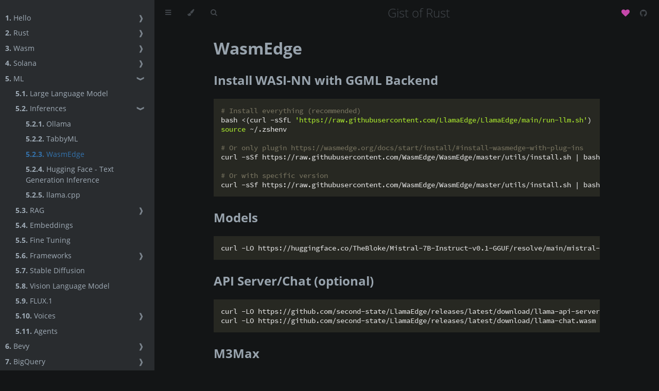

--- FILE ---
content_type: text/html; charset=utf-8
request_url: https://book.gist.rs/ml/infer/wasmedge.html
body_size: 6443
content:
<!DOCTYPE HTML>
<html lang="en" class="sidebar-visible no-js coal">
    <head>
        <!-- Book generated using mdBook -->
        <meta charset="UTF-8">
        <title>WasmEdge - Gist of Rust</title>
        <!-- Custom HTML head -->
        <meta content="text/html; charset=utf-8" http-equiv="Content-Type">
        <meta name="description" content="">
        <meta name="viewport" content="width=device-width, initial-scale=1">
        <meta name="theme-color" content="#ffffff" />

        <link rel="icon" href="../../favicon.svg">
        <link rel="shortcut icon" href="../../favicon.png">
        <meta property="og:url" content="https://gist.rs/" />
        <meta property="og:type" content="book" />
        <meta property="og:title" content="Gist of Rust" />
        <meta property="og:description" content="Learn Rust and Wasm with joy" />
        <meta property="og:image" content="https://gist.rs/img/gist-rs-og.png" />

        <meta name="twitter:card" content="summary_large_image">
        <meta name="twitter:site" content="@katopz">
        <meta name="twitter:title" content="Gist of Rust">
        <meta name="twitter:description" content="Gist of Rust: Learn Rust and Wasm with joy.">
        <meta name="twitter:image" content="https://gist.rs/img/gist-rs-og.png">

        <link rel="apple-touch-icon" sizes="57x57" href="../../icons/apple-icon-57x57.png" />
        <link rel="apple-touch-icon" sizes="60x60" href="../../icons/apple-icon-60x60.png" />
        <link rel="apple-touch-icon" sizes="72x72" href="../../icons/apple-icon-72x72.png" />
        <link rel="apple-touch-icon" sizes="76x76" href="../../icons/apple-icon-76x76.png" />
        <link rel="apple-touch-icon" sizes="114x114" href="../../icons/apple-icon-114x114.png" />
        <link rel="apple-touch-icon" sizes="120x120" href="../../icons/apple-icon-120x120.png" />
        <link rel="apple-touch-icon" sizes="144x144" href="../../icons/apple-icon-144x144.png" />
        <link rel="apple-touch-icon" sizes="152x152" href="../../icons/apple-icon-152x152.png" />
        <link rel="apple-touch-icon" sizes="180x180" href="../../icons/apple-icon-180x180.png" />
        <link rel="icon" type="image/png" sizes="192x192" href="../../icons/android-icon-192x192.png" />
        <link rel="icon" type="image/png" sizes="32x32" href="../../icons/favicon-32x32.png" />
        <link rel="icon" type="image/png" sizes="96x96" href="../../icons/favicon-96x96.png" />
        <link rel="icon" type="image/png" sizes="16x16" href="../../icons/favicon-16x16.png" />

        <meta name="msapplication-TileColor" content="#ffffff" />
        <meta name="msapplication-TileImage" content="../../icons/ms-icon-144x144.png" />

        <link rel="stylesheet" href="../../css/variables.css">
        <link rel="stylesheet" href="../../css/general.css">
        <link rel="stylesheet" href="../../css/chrome.css">
        <!-- Fonts -->
        <link rel="stylesheet" href="../../FontAwesome/css/font-awesome.css">
        <link rel="stylesheet" href="../../fonts/fonts.css">
        <!-- Highlight.js Stylesheets -->
        <link rel="stylesheet" href="../../highlight.css">
        <link rel="stylesheet" href="../../tomorrow-night.css">
        <link rel="stylesheet" href="../../ayu-highlight.css">

        <!-- Custom theme stylesheets -->
        <link rel="stylesheet" href="../../theme/svgbob.css">
        <link rel="stylesheet" href="../../theme/other.css">
        <link rel="stylesheet" href="../../theme/css/variables.css">
        <link rel="stylesheet" href="../../theme/css/general.css">
        <link rel="stylesheet" href="../../theme/css/chrome.css">
        <link rel="stylesheet" href="../../theme/highlight.css">
    </head>
    <body>
        <!-- Provide site root to javascript -->
        <script>
            var path_to_root = "../../";
            var default_theme = window.matchMedia("(prefers-color-scheme: dark)").matches ? "coal" : "coal";
        </script>

        <!-- Work around some values being stored in localStorage wrapped in quotes -->
        <script>
            try {
                var theme = localStorage.getItem('mdbook-theme');
                var sidebar = localStorage.getItem('mdbook-sidebar');

                if (theme.startsWith('"') && theme.endsWith('"')) {
                    localStorage.setItem('mdbook-theme', theme.slice(1, theme.length - 1));
                }

                if (sidebar.startsWith('"') && sidebar.endsWith('"')) {
                    localStorage.setItem('mdbook-sidebar', sidebar.slice(1, sidebar.length - 1));
                }
            } catch (e) { }
        </script>

        <!-- Set the theme before any content is loaded, prevents flash -->
        <script>
            var theme;
            try { theme = localStorage.getItem('mdbook-theme'); } catch(e) { }
            if (theme === null || theme === undefined) { theme = default_theme; }
            var html = document.querySelector('html');
            html.classList.remove('no-js')
            html.classList.remove('coal')
            html.classList.add(theme);
            html.classList.add('js');
        </script>

        <!-- Hide / unhide sidebar before it is displayed -->
        <script>
            var html = document.querySelector('html');
            var sidebar = 'hidden';
            if (document.body.clientWidth >= 1080) {
                try { sidebar = localStorage.getItem('mdbook-sidebar'); } catch(e) { }
                sidebar = sidebar || 'visible';
            }
            html.classList.remove('sidebar-visible');
            html.classList.add("sidebar-" + sidebar);
        </script>

        <nav id="sidebar" class="sidebar" aria-label="Table of contents">
            <div class="sidebar-scrollbox">
                <ol class="chapter"><li class="chapter-item "><a href="../../hello/mod.html"><strong aria-hidden="true">1.</strong> Hello</a><a class="toggle"><div>❱</div></a></li><li><ol class="section"><li class="chapter-item "><a href="../../hello/why-rust.html"><strong aria-hidden="true">1.1.</strong> Why Rust</a></li><li class="chapter-item "><a href="../../hello/why-wasm.html"><strong aria-hidden="true">1.2.</strong> Why Wasm</a></li><li class="chapter-item "><a href="../../hello/why-solana.html"><strong aria-hidden="true">1.3.</strong> Why Solana</a></li></ol></li><li class="chapter-item "><a href="../../rust/mod.html"><strong aria-hidden="true">2.</strong> Rust</a><a class="toggle"><div>❱</div></a></li><li><ol class="section"><li class="chapter-item "><a href="../../rust/r5/mod.html"><strong aria-hidden="true">2.1.</strong> R5 - Entry</a><a class="toggle"><div>❱</div></a></li><li><ol class="section"><li class="chapter-item "><a href="../../rust/r5/setup.html"><strong aria-hidden="true">2.1.1.</strong> Setup</a></li><li class="chapter-item "><a href="../../rust/r5/enjoy1.html"><strong aria-hidden="true">2.1.2.</strong> Enjoy Day 1</a></li><li class="chapter-item "><a href="../../rust/r5/enjoy2.html"><strong aria-hidden="true">2.1.3.</strong> Enjoy Day 2</a></li><li class="chapter-item "><a href="../../rust/r5/enjoy3.html"><strong aria-hidden="true">2.1.4.</strong> Enjoy Day 3</a></li><li class="chapter-item "><a href="../../rust/r5/enjoy4.html"><strong aria-hidden="true">2.1.5.</strong> Enjoy Day 4</a></li><li class="chapter-item "><a href="../../rust/r5/enjoy5.html"><strong aria-hidden="true">2.1.6.</strong> Enjoy Day 5</a></li><li class="chapter-item "><a href="../../rust/r5/enjoy6.html"><strong aria-hidden="true">2.1.7.</strong> Enjoy Day 6</a></li><li class="chapter-item "><a href="../../rust/r5/enjoy7.html"><strong aria-hidden="true">2.1.8.</strong> Enjoy Day 7</a></li><li class="chapter-item "><a href="../../rust/r5/teardown.html"><strong aria-hidden="true">2.1.9.</strong> Teardown</a></li></ol></li><li class="chapter-item "><a href="../../rust/r4/mod.html"><strong aria-hidden="true">2.2.</strong> R4 - Basic</a><a class="toggle"><div>❱</div></a></li><li><ol class="section"><li class="chapter-item "><a href="../../rust/r4/10-parse-json-serde.html"><strong aria-hidden="true">2.2.1.</strong> Parse JSON with serde</a></li><li class="chapter-item "><a href="../../rust/r4/20-fetch-json-reqwest.html"><strong aria-hidden="true">2.2.2.</strong> Fetch JSON with reqwest</a></li><li class="chapter-item "><a href="../../rust/r4/30-fetch-multiple-futures.html"><strong aria-hidden="true">2.2.3.</strong> Fetch multiple with futures</a></li><li class="chapter-item "><a href="../../rust/r4/31-fetch-multiple-tokio.html"><strong aria-hidden="true">2.2.4.</strong> Fetch multiple with tokio</a></li><li class="chapter-item "><a href="../../rust/r4/40-handle-multiple-result-option.html"><strong aria-hidden="true">2.2.5.</strong> Handle multiple results and options</a></li><li class="chapter-item "><a href="../../rust/r4/50-fetch-json-reqwest-thiserror.html"><strong aria-hidden="true">2.2.6.</strong> Fetch and handle with thiserror</a></li><li class="chapter-item "><a href="../../rust/r4/60-build-fetch-module.html"><strong aria-hidden="true">2.2.7.</strong> Build a fetch module</a></li></ol></li><li class="chapter-item "><a href="../../rust/r3/mod.html"><strong aria-hidden="true">2.3.</strong> R3 - Advanced</a><a class="toggle"><div>❱</div></a></li><li><ol class="section"><li class="chapter-item "><a href="../../rust/r3/lifetimes.html"><strong aria-hidden="true">2.3.1.</strong> Lifetimes</a></li><li class="chapter-item "><a href="../../rust/r3/create-lib.html"><strong aria-hidden="true">2.3.2.</strong> Create your own lib</a></li><li class="chapter-item "><a href="../../rust/r3/ref.html"><strong aria-hidden="true">2.3.3.</strong> Ref</a></li><li class="chapter-item "><a href="../../rust/r3/deref-coercions.html"><strong aria-hidden="true">2.3.4.</strong> Deref coercions</a></li><li class="chapter-item "><a href="../../rust/r3/refcell.html"><strong aria-hidden="true">2.3.5.</strong> RefCell</a></li><li class="chapter-item "><a href="../../rust/r3/trait.html"><strong aria-hidden="true">2.3.6.</strong> Traits</a></li><li class="chapter-item "><a href="../../rust/r3/serde.html"><strong aria-hidden="true">2.3.7.</strong> Serde</a></li><li class="chapter-item "><a href="../../rust/r3/enum.html"><strong aria-hidden="true">2.3.8.</strong> Enums</a></li><li class="chapter-item "><a href="../../rust/r3/derive-more.html"><strong aria-hidden="true">2.3.9.</strong> Derive More</a></li><li class="chapter-item "><a href="../../rust/r3/typed-builder.html"><strong aria-hidden="true">2.3.10.</strong> Typed Builder</a></li><li class="chapter-item "><a href="../../rust/r3/generic-array.html"><strong aria-hidden="true">2.3.11.</strong> Generic Array</a></li><li class="chapter-item "><a href="../../rust/r3/as-ref.html"><strong aria-hidden="true">2.3.12.</strong> AsRef</a></li><li class="chapter-item "><a href="../../rust/r3/callback.html"><strong aria-hidden="true">2.3.13.</strong> Callbacks</a></li><li class="chapter-item "><a href="../../rust/r3/async.html"><strong aria-hidden="true">2.3.14.</strong> Async</a></li><li class="chapter-item "><a href="../../rust/r3/iterators.html"><strong aria-hidden="true">2.3.15.</strong> Iterators</a></li><li class="chapter-item "><a href="../../rust/r3/associated-type-bounds.html"><strong aria-hidden="true">2.3.16.</strong> Associated Type Bounds</a></li><li class="chapter-item "><a href="../../rust/r3/futures-boxstream.html"><strong aria-hidden="true">2.3.17.</strong> BoxStream</a></li><li class="chapter-item "><a href="../../rust/r3/indexmap.html"><strong aria-hidden="true">2.3.18.</strong> IndexMap</a></li><li class="chapter-item "><a href="../../rust/r3/cow.html"><strong aria-hidden="true">2.3.19.</strong> Cow</a></li></ol></li><li class="chapter-item "><a href="../../rust/r2/mod.html"><strong aria-hidden="true">2.4.</strong> R2 - Expert</a><a class="toggle"><div>❱</div></a></li><li><ol class="section"><li class="chapter-item "><a href="../../rust/r2/hello-github-action.html"><strong aria-hidden="true">2.4.1.</strong> Hello Github Action</a></li><li class="chapter-item "><a href="../../rust/r2/hello-actix-cloudrun.html"><strong aria-hidden="true">2.4.2.</strong> Hello Actix CloudRun</a></li><li class="chapter-item "><a href="../../rust/r2/hello-diffusers-stable-diffusion.html"><strong aria-hidden="true">2.4.3.</strong> Hello Diffusers Stable Diffusion</a></li><li class="chapter-item "><a href="../../rust/r2/hello-cloudflare-github.html"><strong aria-hidden="true">2.4.4.</strong> Hello Cloudflare Github</a></li><li class="chapter-item "><a href="../../rust/r2/hello-cloudflare-container.html"><strong aria-hidden="true">2.4.5.</strong> Hello Cloudflare Container</a></li></ol></li><li class="chapter-item "><a href="../../rust/r1/mod.html"><strong aria-hidden="true">2.5.</strong> R1 - Master</a><a class="toggle"><div>❱</div></a></li><li><ol class="section"><li class="chapter-item "><a href="../../rust/r1/string.html"><strong aria-hidden="true">2.5.1.</strong> String</a></li><li class="chapter-item "><a href="../../rust/r1/marker-types.html"><strong aria-hidden="true">2.5.2.</strong> Marker Types</a></li><li class="chapter-item "><a href="../../rust/r1/mutex.html"><strong aria-hidden="true">2.5.3.</strong> Mutex</a></li><li class="chapter-item "><a href="../../rust/r1/smol.html"><strong aria-hidden="true">2.5.4.</strong> Smol</a></li><li class="chapter-item "><a href="../../rust/r1/signals.html"><strong aria-hidden="true">2.5.5.</strong> Signals</a></li></ol></li></ol></li><li class="chapter-item "><a href="../../wasm/mod.html"><strong aria-hidden="true">3.</strong> Wasm</a><a class="toggle"><div>❱</div></a></li><li><ol class="section"><li class="chapter-item "><a href="../../wasm/setup.html"><strong aria-hidden="true">3.1.</strong> Setup</a></li><li class="chapter-item "><a href="../../wasm/enjoy.html"><strong aria-hidden="true">3.2.</strong> Enjoy</a></li><li class="chapter-item "><a href="../../wasm/hello-wasm-js.html"><strong aria-hidden="true">3.3.</strong> Hello Wasm JS</a></li><li class="chapter-item "><a href="../../wasm/serialize-js-data.html"><strong aria-hidden="true">3.4.</strong> Serialize JS data</a></li><li class="chapter-item "><a href="../../wasm/react-wasm-fetch-reqwest.html"><strong aria-hidden="true">3.5.</strong> React Wasm fetch with reqwest</a></li><li class="chapter-item "><a href="../../wasm/hello-wasm-sleep-time.html"><strong aria-hidden="true">3.6.</strong> Hello Wasm Sleep and Time</a></li><li class="chapter-item "><a href="../../wasm/hello-wasm-npm.html"><strong aria-hidden="true">3.7.</strong> Hello Wasm NPM</a></li><li class="chapter-item "><a href="../../wasm/hello-wasm-firebase.html"><strong aria-hidden="true">3.8.</strong> Hello Wasm Firebase</a></li><li class="chapter-item "><a href="../../wasm/hello-wasm-cloudflare.html"><strong aria-hidden="true">3.9.</strong> Hello Wasm Cloudflare</a></li><li class="chapter-item "><a href="../../wasm/hello-wasm-fastly.html"><strong aria-hidden="true">3.10.</strong> Hello Wasm Fastly</a></li><li class="chapter-item "><a href="../../wasm/fastly-forward-request.html"><strong aria-hidden="true">3.11.</strong> Fastly Forward Request</a></li></ol></li><li class="chapter-item "><a href="../../solana/mod.html"><strong aria-hidden="true">4.</strong> Solana</a><a class="toggle"><div>❱</div></a></li><li><ol class="section"><li class="chapter-item "><a href="../../solana/hello-solana.html"><strong aria-hidden="true">4.1.</strong> Hello Solana</a></li><li class="chapter-item "><a href="../../solana/fetch-balance.html"><strong aria-hidden="true">4.2.</strong> Fetch balance</a></li><li class="chapter-item "><a href="../../solana/nft-memberships.html"><strong aria-hidden="true">4.3.</strong> NFT Memberships</a></li></ol></li><li class="chapter-item expanded "><a href="../../ml/mod.html"><strong aria-hidden="true">5.</strong> ML</a><a class="toggle"><div>❱</div></a></li><li><ol class="section"><li class="chapter-item "><a href="../../ml/large-language-model.html"><strong aria-hidden="true">5.1.</strong> Large Language Model</a></li><li class="chapter-item expanded "><a href="../../ml/infer/mod.html"><strong aria-hidden="true">5.2.</strong> Inferences</a><a class="toggle"><div>❱</div></a></li><li><ol class="section"><li class="chapter-item "><a href="../../ml/infer/ollama.html"><strong aria-hidden="true">5.2.1.</strong> Ollama</a></li><li class="chapter-item "><a href="../../ml/infer/tabbyml.html"><strong aria-hidden="true">5.2.2.</strong> TabbyML</a></li><li class="chapter-item expanded "><a href="../../ml/infer/wasmedge.html" class="active"><strong aria-hidden="true">5.2.3.</strong> WasmEdge</a></li><li class="chapter-item "><a href="../../ml/infer/huggingface-text-generation-inference.html"><strong aria-hidden="true">5.2.4.</strong> Hugging Face - Text Generation Inference</a></li><li class="chapter-item "><a href="../../ml/frameworks/llama.cpp.html"><strong aria-hidden="true">5.2.5.</strong> llama.cpp</a></li></ol></li><li class="chapter-item "><a href="../../ml/rag/mod.html"><strong aria-hidden="true">5.3.</strong> RAG</a><a class="toggle"><div>❱</div></a></li><li><ol class="section"><li class="chapter-item "><a href="../../ml/rag/vector-db-qdrant.html"><strong aria-hidden="true">5.3.1.</strong> Vector Database - Qdrant</a></li></ol></li><li class="chapter-item "><a href="../../ml/embeddings/mod.html"><strong aria-hidden="true">5.4.</strong> Embeddings</a></li><li class="chapter-item "><a href="../../ml/finetuning/mod.html"><strong aria-hidden="true">5.5.</strong> Fine Tuning</a></li><li class="chapter-item "><a href="../../ml/frameworks/mod.html"><strong aria-hidden="true">5.6.</strong> Frameworks</a><a class="toggle"><div>❱</div></a></li><li><ol class="section"><li class="chapter-item "><a href="../../ml/frameworks/huggingface-candle.html"><strong aria-hidden="true">5.6.1.</strong> Hugging Face - Candle</a></li><li class="chapter-item "><a href="../../ml/frameworks/huggingface-autotrain.html"><strong aria-hidden="true">5.6.2.</strong> Hugging Face - AutoTrain</a></li><li class="chapter-item "><a href="../../ml/frameworks/apple-mlx.html"><strong aria-hidden="true">5.6.3.</strong> Apple MLX</a></li></ol></li><li class="chapter-item "><a href="../../ml/stable-diffusion.html"><strong aria-hidden="true">5.7.</strong> Stable Diffusion</a></li><li class="chapter-item "><a href="../../ml/vision-language-model.html"><strong aria-hidden="true">5.8.</strong> Vision Language Model</a></li><li class="chapter-item "><a href="../../ml/flux1.html"><strong aria-hidden="true">5.9.</strong> FLUX.1</a></li><li class="chapter-item "><a href="../../ml/voices/mod.html"><strong aria-hidden="true">5.10.</strong> Voices</a><a class="toggle"><div>❱</div></a></li><li><ol class="section"><li class="chapter-item "><a href="../../ml/voices/fish-speech.html"><strong aria-hidden="true">5.10.1.</strong> Fish Speech</a></li><li class="chapter-item "><a href="../../ml/voices/dia.html"><strong aria-hidden="true">5.10.2.</strong> Dia</a></li></ol></li><li class="chapter-item "><a href="../../ml/agents/mod.html"><strong aria-hidden="true">5.11.</strong> Agents</a></li></ol></li><li class="chapter-item "><a href="../../bevy/mod.html"><strong aria-hidden="true">6.</strong> Bevy</a><a class="toggle"><div>❱</div></a></li><li><ol class="section"><li class="chapter-item "><a href="../../bevy/physics-rapier.html"><strong aria-hidden="true">6.1.</strong> Physics with Rapier</a></li></ol></li><li class="chapter-item "><a href="../../bigquery/mod.html"><strong aria-hidden="true">7.</strong> BigQuery</a><a class="toggle"><div>❱</div></a></li><li><ol class="section"><li class="chapter-item "><a href="../../bigquery/inferences.html"><strong aria-hidden="true">7.1.</strong> Inferences</a></li><li class="chapter-item "><a href="../../bigquery/embeddings.html"><strong aria-hidden="true">7.2.</strong> Embeddings</a></li><li class="chapter-item "><a href="../../bigquery/search.html"><strong aria-hidden="true">7.3.</strong> Search</a></li></ol></li><li class="chapter-item "><a href="../../bye.html"><strong aria-hidden="true">8.</strong> Bye</a></li></ol>
            </div>
            <div id="sidebar-resize-handle" class="sidebar-resize-handle"></div>
        </nav>

        <div id="page-wrapper" class="page-wrapper">

            <div class="page">
                <div id="menu-bar-hover-placeholder"></div>
                <div id="menu-bar" class="menu-bar sticky bordered">
                    <div class="left-buttons">
                        <button id="sidebar-toggle" class="icon-button" type="button" title="Toggle Table of Contents" aria-label="Toggle Table of Contents" aria-controls="sidebar">
                            <i class="fa fa-bars"></i>
                        </button>
                        <button id="theme-toggle" class="icon-button" type="button" title="Change theme" aria-label="Change theme" aria-haspopup="true" aria-expanded="false" aria-controls="theme-list">
                            <i class="fa fa-paint-brush"></i>
                        </button>
                        <ul id="theme-list" class="theme-popup" aria-label="Themes" role="menu">
                            <li role="none"><button role="menuitem" class="theme" id="light">Light</button></li>
                            <li role="none"><button role="menuitem" class="theme" id="rust">Rust</button></li>
                            <li role="none"><button role="menuitem" class="theme" id="coal">Coal</button></li>
                            <li role="none"><button role="menuitem" class="theme" id="navy">Navy</button></li>
                            <li role="none"><button role="menuitem" class="theme" id="ayu">Ayu</button></li>
                        </ul>
                        <button id="search-toggle" class="icon-button" type="button" title="Search. (Shortkey: s)" aria-label="Toggle Searchbar" aria-expanded="false" aria-keyshortcuts="S" aria-controls="searchbar">
                            <i class="fa fa-search"></i>
                        </button>
                    </div>

                    <h1 class="menu-title">Gist of Rust</h1>

                    <div class="right-buttons">
                        <a href="https://github.com/gist-rs/book" title="Git repository" aria-label="Git repository">
                            <i id="git-repository-button" class="fa fa-github"></i>
                        </a>
                    </div>
                </div>

                <div id="search-wrapper" class="hidden">
                    <form id="searchbar-outer" class="searchbar-outer">
                        <input type="search" id="searchbar" name="searchbar" placeholder="Search this book ..." aria-controls="searchresults-outer" aria-describedby="searchresults-header">
                    </form>
                    <div id="searchresults-outer" class="searchresults-outer hidden">
                        <div id="searchresults-header" class="searchresults-header"></div>
                        <ul id="searchresults">
                        </ul>
                    </div>
                </div>
                <!-- Apply ARIA attributes after the sidebar and the sidebar toggle button are added to the DOM -->
                <script>
                    document.getElementById('sidebar-toggle').setAttribute('aria-expanded', sidebar === 'visible');
                    document.getElementById('sidebar').setAttribute('aria-hidden', sidebar !== 'visible');
                    Array.from(document.querySelectorAll('#sidebar a')).forEach(function(link) {
                        link.setAttribute('tabIndex', sidebar === 'visible' ? 0 : -1);
                    });
                </script>

                <div id="content" class="content">
                    <main>
                        <h1 id="wasmedge"><a class="header" href="#wasmedge">WasmEdge</a></h1>
<h2 id="install-wasi-nn-with-ggml-backend"><a class="header" href="#install-wasi-nn-with-ggml-backend">Install WASI-NN with GGML Backend</a></h2>
<pre><code class="language-bash"># Install everything (recommended)
bash &lt;(curl -sSfL 'https://raw.githubusercontent.com/LlamaEdge/LlamaEdge/main/run-llm.sh')
source ~/.zshenv

# Or only plugin https://wasmedge.org/docs/start/install/#install-wasmedge-with-plug-ins
curl -sSf https://raw.githubusercontent.com/WasmEdge/WasmEdge/master/utils/install.sh | bash -s -- --plugins wasi_nn-ggml

# Or with specific version
curl -sSf https://raw.githubusercontent.com/WasmEdge/WasmEdge/master/utils/install.sh | bash -s -- -v 0.13.5 --plugins wasi_nn-ggml
</code></pre>
<h2 id="models"><a class="header" href="#models">Models</a></h2>
<pre><code class="language-bash">curl -LO https://huggingface.co/TheBloke/Mistral-7B-Instruct-v0.1-GGUF/resolve/main/mistral-7b-instruct-v0.1.Q5_K_M.gguf
</code></pre>
<h2 id="api-serverchat-optional"><a class="header" href="#api-serverchat-optional">API Server/Chat (optional)</a></h2>
<pre><code>curl -LO https://github.com/second-state/LlamaEdge/releases/latest/download/llama-api-server.wasm
curl -LO https://github.com/second-state/LlamaEdge/releases/latest/download/llama-chat.wasm
</code></pre>
<h2 id="m3max"><a class="header" href="#m3max">M3Max</a></h2>
<pre><code class="language-bash">wasmedge --dir .:. --nn-preload default:GGML:AUTO:mistral-7b-instruct-v0.1.Q5_K_M.gguf llama-api-server.wasm -p chatml -r '&lt;|im_end|&gt;' -s 0.0.0.0:8081
</code></pre>
<p>RAM <code>4.1GB</code></p>
<h2 id="asiathai"><a class="header" href="#asiathai">Asia/Thai</a></h2>
<pre><code># Model OpenThaiGPT
curl -LO https://huggingface.co/openthaigpt/openthaigpt-1.0.0-beta-13b-chat-gguf/resolve/main/ggml-model-q4_0.gguf

# Or typhoon (need --ctx-size 10000 but not working due to no instruct)
curl -LO https://huggingface.co/TheBloke/typhoon-7B-GGUF/resolve/main/typhoon-7b.Q4_K_M.gguf

# Or SeaLLM
curl -LO https://huggingface.co/parinzee/SeaLLM-7B-Chat-GGUF/resolve/main/seallm-7b-chat.q4_k_m.gguf

# Chat CLI
wasmedge --dir .:. --nn-preload default:GGML:AUTO:ggml-model-q4_0.gguf llama-chat.wasm --log-stat

# API
wasmedge --dir .:. --nn-preload default:GGML:AUTO:ggml-model-q4_0.gguf llama-api-server.wasm

# API - test
curl -X POST http://0.0.0.0:8080/v1/chat/completions -H 'accept:application/json' -H 'Content-Type: application/json' -d '{&quot;messages&quot;:[{&quot;role&quot;:&quot;system&quot;, &quot;content&quot;:&quot;You are a helpful AI assistant&quot;}, {&quot;role&quot;:&quot;user&quot;, &quot;content&quot;:&quot;กทม ย่อมาจากอะไร&quot;}], &quot;model&quot;:&quot;openthaigpt-1.0.0-beta-13b-chat&quot;}'

# Chat GUI
curl -LO https://github.com/second-state/chatbot-ui/releases/download/v0.1.0/chatbot-ui.tar.gz
tar xzf chatbot-ui.tar.gz
wasmedge --dir .:. --nn-preload default:GGML:AUTO:ggml-model-q4_0.gguf llama-api-server.wasm -p llama-2-chat
</code></pre>
<hr />
<h2 id="windows"><a class="header" href="#windows">Windows</a></h2>
<blockquote>
<p>Ref: https://github.com/second-state/WasmEdge-WASINN-examples</p>
</blockquote>
<pre><code class="language-bash">wasmedge --dir .:. --env n_gpu_layers=35 --nn-preload default:GGML:AUTO:mistral-7b-instruct-v0.1.Q5_K_M.gguf wasmedge-ggml-llama-interactive.wasm default
</code></pre>
<p>RAM <code>7012MiB / 24564MiB</code></p>
<h3 id="with-lama-chat"><a class="header" href="#with-lama-chat">With <code>lama-chat</code></a></h3>
<blockquote>
<p>Ref: https://github.com/second-state/llama-utils</p>
</blockquote>
<blockquote>
<p>mistral-7b-instruct-v0.1.Q5_K_M</p>
</blockquote>
<pre><code class="language-bash">wasmedge --dir .:. --nn-preload default:GGML:AUTO:mistral-7b-instruct-v0.1.Q5_K_M.gguf llama-chat.wasm -p mistral-instruct-v0.1 -r '&lt;/s&gt;'
</code></pre>
<p>RAM <code>9608MiB / 24564MiB</code></p>
<blockquote>
<p>mistrallite.Q5_K_M</p>
</blockquote>
<pre><code class="language-bash">wasmedge --dir .:. --nn-preload default:GGML:AUTO:mistrallite.Q5_K_M.gguf llama-chat.wasm -p mistrallite -r '&lt;/s&gt;'
</code></pre>
<p>RAM <code>9608MiB / 24564MiB</code></p>
<h3 id="with-llama-api-server"><a class="header" href="#with-llama-api-server">With <code>llama-api-server</code></a></h3>
<blockquote>
<p>mistrallite.Q5_K_M</p>
</blockquote>
<pre><code class="language-bash">wasmedge --dir .:. --nn-preload default:GGML:AUTO:mistrallite.Q5_K_M.gguf llama-api-server.wasm -p mistrallite -r '&lt;/s&gt;'
</code></pre>
<blockquote>
<p>openhermes-2.5-mistral-7b.Q5_K_M</p>
</blockquote>
<pre><code class="language-bash">curl -LO https://huggingface.co/second-state/OpenHermes-2.5-Mistral-7B-GGUF/resolve/main/openhermes-2.5-mistral-7b.Q5_K_M.gguf

wasmedge --dir .:. --nn-preload default:GGML:AUTO:openhermes-2.5-mistral-7b.Q5_K_M.gguf llama-api-server.wasm -p chatml -r '&lt;|im_end|&gt;'

# Or 8081
wasmedge --dir .:. --nn-preload default:GGML:AUTO:openhermes-2.5-mistral-7b.Q5_K_M.gguf llama-api-server.wasm -p chatml -r '&lt;|im_end|&gt;' -s 0.0.0.0:8081
</code></pre>
<h3 id="test"><a class="header" href="#test">Test</a></h3>
<pre><code class="language-bash">curl -X POST http://localhost:8080/v1/chat/completions -H 'accept:application/json' -H 'Content-Type: application/json' -d '{&quot;messages&quot;:[{&quot;role&quot;:&quot;system&quot;, &quot;content&quot;: &quot;You are a helpful assistant.&quot;}, {&quot;role&quot;:&quot;user&quot;, &quot;content&quot;: &quot;Write helloworld code in Rust&quot;}], &quot;model&quot;:&quot;MistralLite-7B&quot;}'

# Or 8081
curl -X POST http://localhost:8081/v1/chat/completions -H 'accept:application/json' -H 'Content-Type: application/json' -d '{&quot;messages&quot;:[{&quot;role&quot;:&quot;system&quot;, &quot;content&quot;: &quot;You are a helpful assistant.&quot;}, {&quot;role&quot;:&quot;user&quot;, &quot;content&quot;: &quot;Write helloworld code in Rust&quot;}], &quot;model&quot;:&quot;openhermes-2.5-mistral-7b.Q5_K_M&quot;}'
</code></pre>
<p>RAM <code>23862MiB / 24564MiB</code></p>

                    </main>

                    <nav class="nav-wrapper" aria-label="Page navigation">
                        <!-- Mobile navigation buttons -->
                            <a rel="prev" href="../../ml/infer/tabbyml.html" class="mobile-nav-chapters previous" title="Previous chapter" aria-label="Previous chapter" aria-keyshortcuts="Left">
                                <i class="fa fa-angle-left"></i>
                            </a>
                            <a rel="next" href="../../ml/infer/huggingface-text-generation-inference.html" class="mobile-nav-chapters next" title="Next chapter" aria-label="Next chapter" aria-keyshortcuts="Right">
                                <i class="fa fa-angle-right"></i>
                            </a>
                        <div style="clear: both"></div>
                    </nav>
                </div>
            </div>

            <nav class="nav-wide-wrapper" aria-label="Page navigation">
                    <a rel="prev" href="../../ml/infer/tabbyml.html" class="nav-chapters previous" title="Previous chapter" aria-label="Previous chapter" aria-keyshortcuts="Left">
                        <i class="fa fa-angle-left"></i>
                    </a>
                    <a rel="next" href="../../ml/infer/huggingface-text-generation-inference.html" class="nav-chapters next" title="Next chapter" aria-label="Next chapter" aria-keyshortcuts="Right">
                        <i class="fa fa-angle-right"></i>
                    </a>
            </nav>

        </div>

        <!-- Google tag (gtag.js) -->
        <script async src="https://www.googletagmanager.com/gtag/js?id=G-YPLDRH4ZKP"></script>
        <script>
            // make sure we don't activate google analytics if the developer is
            // inspecting the book locally...
            if (['localhost', '127.0.0.1', '', '.pages.dev'].indexOf(document.location.hostname) === -1) {
                window.dataLayer = window.dataLayer || []
                function gtag() {
                    dataLayer.push(arguments)
                }
                gtag('js', new Date())

                gtag('config', 'G-YPLDRH4ZKP')
            }
        </script>
        <script>
            window.playground_line_numbers = true;
        </script>
        <script>
            window.playground_copyable = true;
        </script>
        <script src="../../ace.js"></script>
        <script src="../../editor.js"></script>
        <script src="../../mode-rust.js"></script>
        <script src="../../theme-dawn.js"></script>
        <script src="../../theme/theme-monokai.js"></script>
        <script src="../../elasticlunr.min.js"></script>
        <script src="../../mark.min.js"></script>
        <script src="../../searcher.js"></script>
        <script src="../../clipboard.min.js"></script>
        <script src="../../highlight.js"></script>
        <script src="../../book.js"></script>

        <!-- Custom JS scripts -->
        <script type="module" src="../../js/helper.js"></script>
        <script type="module" src="../../js/support.js"></script>
        <script type="module" src="../../theme/theme-monokai.js"></script>
        <script type="module" src="../../js/mermaid.min.js"></script>
        <script type="module" src="../../js/mermaid-init.js"></script>
    <script defer src="https://static.cloudflareinsights.com/beacon.min.js/vcd15cbe7772f49c399c6a5babf22c1241717689176015" integrity="sha512-ZpsOmlRQV6y907TI0dKBHq9Md29nnaEIPlkf84rnaERnq6zvWvPUqr2ft8M1aS28oN72PdrCzSjY4U6VaAw1EQ==" data-cf-beacon='{"version":"2024.11.0","token":"1f223efb314e446bb4d61a1f9e573031","r":1,"server_timing":{"name":{"cfCacheStatus":true,"cfEdge":true,"cfExtPri":true,"cfL4":true,"cfOrigin":true,"cfSpeedBrain":true},"location_startswith":null}}' crossorigin="anonymous"></script>
</body>
</html>


--- FILE ---
content_type: text/css; charset=utf-8
request_url: https://book.gist.rs/css/general.css
body_size: 1326
content:
/* Base styles and content styles */

@import 'variables.css';

:root {
  /* Browser default font-size is 16px, this way 1 rem = 10px */
  font-size: 62.5%;
}

html {
  font-family: 'Open Sans', sans-serif;
  color: var(--fg);
  background-color: var(--bg);
  text-size-adjust: none;
  -webkit-text-size-adjust: none;
}

body {
  margin: 0;
  font-size: 1.6rem;
  overflow-x: hidden;
}

p {
  margin-top: 0.3em;
  margin-bottom: 0.3em;
}

code {
  font-family: 'Source Code Pro', Consolas, 'Ubuntu Mono', Menlo, 'DejaVu Sans Mono', monospace, monospace !important;
  font-size: 0.875em; /* please adjust the ace font size accordingly in editor.js */
}

/* make long words/inline code not x overflow */
main {
  overflow-wrap: break-word;
}

hr {
  margin-bottom: 1.6em;
  border-style: dashed;
}

/* make wide tables scroll if they overflow */
.table-wrapper {
  overflow-x: auto;
  border-radius: 0.3em;
}

/* Don't change font size in headers. */
h1 code,
h2 code,
h3 code,
h4 code,
h5 code,
h6 code {
  font-size: unset;
}

.left {
  float: left;
}
.right {
  float: right;
}
.boring {
  opacity: 0.6;
}
.hide-boring .boring {
  display: none;
}
.hidden {
  display: none !important;
}

h2,
h3 {
  margin-top: 1em;
}
h4,
h5 {
  margin-top: 1em;
}

.header + .header h3,
.header + .header h4,
.header + .header h5 {
  margin-top: 1em;
}

h1:target::before,
h2:target::before,
h3:target::before,
h4:target::before,
h5:target::before,
h6:target::before {
  display: inline-block;
  content: '»';
  margin-left: -30px;
  width: 30px;
}

/* This is broken on Safari as of version 14, but is fixed
   in Safari Technology Preview 117 which I think will be Safari 14.2.
   https://bugs.webkit.org/show_bug.cgi?id=218076
*/
:target {
  scroll-margin-top: calc(var(--menu-bar-height) + 0.5em);
}

.page {
  outline: 0;
  padding: 0 var(--page-padding);
  margin-top: calc(0px - var(--menu-bar-height)); /* Compensate for the #menu-bar-hover-placeholder */
}
.page-wrapper {
  box-sizing: border-box;
}
.js:not(.sidebar-resizing) .page-wrapper {
  transition: margin-left 0.3s ease, transform 0.3s ease; /* Animation: slide away */
}

.content {
  overflow-y: auto;
  padding: 0 5px 50px 5px;
}
.content main {
  margin-left: auto;
  margin-right: auto;
  max-width: var(--content-max-width);
}
.content p {
  line-height: 1.45em;
}
.content ol {
  line-height: 1.45em;
}
.content ul {
  line-height: 1.45em;
}
.content a {
  text-decoration: none;
}
.content a:hover {
  text-decoration: underline;
}
.content img,
.content video {
  max-width: 100%;
}
.content .header:link,
.content .header:visited {
  color: var(--fg);
}
.content .header:link,
.content .header:visited:hover {
  text-decoration: none;
}

table {
  margin: 0 auto;
  border-collapse: collapse;
}
table td {
  padding: 3px 20px;
  border: 1px var(--table-border-color) solid;
}
table thead {
  background: var(--table-header-bg);
}
table thead td {
  font-weight: 700;
  border: none;
}
table thead th {
  padding: 3px 20px;
}
table thead tr {
  border: 1px var(--table-header-bg) solid;
}
/* Alternate background colors for rows */
table tbody tr:nth-child(2n) {
  background: var(--table-alternate-bg);
}

blockquote {
  margin: 20px 0;
  padding: 0 20px;
  color: var(--fg);
  background-color: var(--quote-bg);
  border-top: 0.1em solid var(--quote-border);
  border-bottom: 0.1em solid var(--quote-border);
}

:not(.footnote-definition) + .footnote-definition,
.footnote-definition + :not(.footnote-definition) {
  margin-top: 2em;
}
.footnote-definition {
  font-size: 0.9em;
  margin: 0.5em 0;
}
.footnote-definition p {
  display: inline;
}

.tooltiptext {
  position: absolute;
  visibility: hidden;
  color: #fff;
  background-color: #333;
  transform: translateX(-50%); /* Center by moving tooltip 50% of its width left */
  left: -8px; /* Half of the width of the icon */
  top: -35px;
  font-size: 0.8em;
  text-align: center;
  border-radius: 6px;
  padding: 5px 8px;
  margin: 5px;
  z-index: 1000;
}
.tooltipped .tooltiptext {
  visibility: visible;
}

.chapter li.part-title {
  color: var(--sidebar-fg);
  margin: 5px 0px;
  font-weight: bold;
}

.result-no-output {
  font-style: italic;
}

/* Fix mermaid too much height */
svg {
  height: 100%;
}

/* General iframe */
iframe {
  border: none;
  width: 100%;
}

button {
  cursor: pointer;
}

/* tab */
.tab {
  border-style: solid;
  border-width: 0px;
  border-bottom-width: 2px;
  border-color: #000000;
  padding: 0.5em;
  cursor: pointer;
  opacity: 25%;
  margin-right: 1em;

  transition: opacity 0.5s ease-out;
}

.tab-selected {
  border-color: #4183c4;
  opacity: 100%;
}

.button {
  width: fit-content;
  height: 1.3em;
  color: cornsilk !important;
  border: #ee3388;
  background: radial-gradient(#ee0088, #cc0066);
  box-shadow: 0px 4px 0px #aa0033;
  top: 0px;

  padding: 0.5em;
  padding-bottom: 0.25em;
  margin: 0.25em;

  font-weight: 500;
  font-size: 1em;

  cursor: pointer;
  user-select: none;
  -webkit-touch-callout: none;

  position: relative;
  min-width: fit-content;
  line-height: 1em;
  display: inline-block;
  text-decoration: none;
  border-radius: 0.6em;
  text-align: center;

  margin-left: 0.25em;
  margin-right: 0.25em;
  margin-top: 0.25em;
  margin-bottom: 0.25em;

  outline: none;
  transition: all 100ms ease-out;
}

.button:hover {
  text-decoration: none;
  padding-left: 0.7em;
  padding-right: 0.7em;
  transition: all 100ms ease-out;
}

.button:active {
  text-decoration: none;
  color: cornsilk !important;
  box-shadow: none !important;
  position: relative;
  top: 3px;
  transition: all 100ms ease-out;
}

.button:link {
  text-decoration: none;
  color: cornsilk !important;
  transition: all 100ms ease-out;
}

.button:visited {
  text-decoration: none;
  color: cornsilk !important;
  transition: all 100ms ease-out;
}

ref {
  font-size: xx-small;
  color: dimgrey;
  text-align: center;
  width: 100%;
  display: block;
}

.thumb128 {
  width: 128px;
  height: 72px;
}


--- FILE ---
content_type: text/css; charset=utf-8
request_url: https://book.gist.rs/theme/other.css
body_size: -209
content:
.fa-beat {
  animation: 1.5s infinite beat;
  animation: 1.5s infinite beat-fade;
}

@keyframes beat {
  0%,
  50%,
  100% {
    transform: scale(1, 1);
  }
  30%,
  80% {
    transform: scale(0.92, 0.95);
  }
}

@keyframes beat-fade {
  0% {
    color: #d21faa;
    opacity: 1;
  }
  50% {
    color: #ffffff;
    opacity: 0.5;
  }
  100% {
    color: #d21faa;
    opacity: 1;
  }
}

.balance {
  display: inline-block;
  border: none;
  border-radius: 1em;
  background-color: #d21faa33;
  font-size: small;
  padding: 0.3em;
  padding-left: 0.6em;
  padding-right: 0.6em;
  line-height: 0.8em;
  color: crimson;
}

.speech-bubble {
  position: relative;
  background: #ffffff;
  border-radius: 0.6em;
  color: dimgray;
  margin-left: 1em;
  margin-top: 0.3em;
  margin-bottom: 0em;
  padding: 0.3em;
  padding-left: 0.6em;
  padding-right: 0.6em;
  display: inline-block;
  top: -0.8em;
  max-width: 80%;
}

.speech-bubble:after {
  content: '';
  position: absolute;
  left: 0;
  top: 50%;
  width: 0;
  height: 0;
  border: 0.5em solid transparent;
  border-right-color: #ffffff;
  border-left: 0;
  border-bottom: 0;
  margin-left: -0.5em;
}


--- FILE ---
content_type: text/css; charset=utf-8
request_url: https://book.gist.rs/theme/css/general.css
body_size: 1396
content:
/* Base styles and content styles */

@import 'variables.css';

:root {
  /* Browser default font-size is 16px, this way 1 rem = 10px */
  font-size: 62.5%;
}

html {
  font-family: 'Open Sans', sans-serif;
  color: var(--fg);
  background-color: var(--bg);
  text-size-adjust: none;
  -webkit-text-size-adjust: none;
}

body {
  margin: 0;
  font-size: 1.6rem;
  overflow-x: hidden;
}

p {
  margin-top: 0.3em;
  margin-bottom: 0.3em;
}

code {
  font-family: 'Source Code Pro', Consolas, 'Ubuntu Mono', Menlo, 'DejaVu Sans Mono', monospace, monospace !important;
  font-size: 0.875em; /* please adjust the ace font size accordingly in editor.js */
}

/* make long words/inline code not x overflow */
main {
  overflow-wrap: break-word;
}

hr {
  margin-bottom: 1.6em;
  border-style: dashed;
}

/* make wide tables scroll if they overflow */
.table-wrapper {
  overflow-x: auto;
  border-radius: 0.3em;
}

/* Don't change font size in headers. */
h1 code,
h2 code,
h3 code,
h4 code,
h5 code,
h6 code {
  font-size: unset;
}

.left {
  float: left;
}
.right {
  float: right;
}
.boring {
  opacity: 0.6;
}
.hide-boring .boring {
  display: none;
}
.hidden {
  display: none !important;
}

h2,
h3 {
  margin-top: 1em;
}
h4,
h5 {
  margin-top: 1em;
}

.header + .header h3,
.header + .header h4,
.header + .header h5 {
  margin-top: 1em;
}

h1:target::before,
h2:target::before,
h3:target::before,
h4:target::before,
h5:target::before,
h6:target::before {
  display: inline-block;
  content: '»';
  margin-left: -30px;
  width: 30px;
}

/* This is broken on Safari as of version 14, but is fixed
   in Safari Technology Preview 117 which I think will be Safari 14.2.
   https://bugs.webkit.org/show_bug.cgi?id=218076
*/
:target {
  scroll-margin-top: calc(var(--menu-bar-height) + 0.5em);
}

.page {
  outline: 0;
  padding: 0 var(--page-padding);
  margin-top: calc(0px - var(--menu-bar-height)); /* Compensate for the #menu-bar-hover-placeholder */
}
.page-wrapper {
  box-sizing: border-box;
}
.js:not(.sidebar-resizing) .page-wrapper {
  transition: margin-left 0.3s ease, transform 0.3s ease; /* Animation: slide away */
}

.content {
  overflow-y: auto;
  padding: 0 5px 50px 5px;
}
.content main {
  margin-left: auto;
  margin-right: auto;
  max-width: var(--content-max-width);
}
.content p {
  line-height: 1.45em;
}
.content ol {
  line-height: 1.45em;
}
.content ul {
  line-height: 1.45em;
}
.content a {
  text-decoration: none;
}
.content a:hover {
  text-decoration: underline;
}
.content img,
.content video {
  max-width: 100%;
}
.content .header:link,
.content .header:visited {
  color: var(--fg);
}
.content .header:link,
.content .header:visited:hover {
  text-decoration: none;
}

table {
  margin: 0 auto;
  border-collapse: collapse;
}
table td {
  padding: 3px 20px;
  border: 1px var(--table-border-color) solid;
}
table thead {
  background: var(--table-header-bg);
}
table thead td {
  font-weight: 700;
  border: none;
}
table thead th {
  padding: 3px 20px;
}
table thead tr {
  border: 1px var(--table-header-bg) solid;
}
/* Alternate background colors for rows */
table tbody tr:nth-child(2n) {
  background: var(--table-alternate-bg);
}

blockquote {
  margin: 20px 0;
  padding: 0 20px;
  color: var(--fg);
  background-color: var(--quote-bg);
  border-top: 0.1em solid var(--quote-border);
  border-bottom: 0.1em solid var(--quote-border);
}

:not(.footnote-definition) + .footnote-definition,
.footnote-definition + :not(.footnote-definition) {
  margin-top: 2em;
}
.footnote-definition {
  font-size: 0.9em;
  margin: 0.5em 0;
}
.footnote-definition p {
  display: inline;
}

.tooltiptext {
  position: absolute;
  visibility: hidden;
  color: #fff;
  background-color: #333;
  transform: translateX(-50%); /* Center by moving tooltip 50% of its width left */
  left: -8px; /* Half of the width of the icon */
  top: -35px;
  font-size: 0.8em;
  text-align: center;
  border-radius: 6px;
  padding: 5px 8px;
  margin: 5px;
  z-index: 1000;
}
.tooltipped .tooltiptext {
  visibility: visible;
}

.chapter li.part-title {
  color: var(--sidebar-fg);
  margin: 5px 0px;
  font-weight: bold;
}

.result-no-output {
  font-style: italic;
}

/* Fix mermaid too much height */
svg {
  height: 100%;
}

/* General iframe */
iframe {
  border: none;
  width: 100%;
}

button {
  cursor: pointer;
}

/* tab */
.tab {
  border-style: solid;
  border-width: 0px;
  border-bottom-width: 2px;
  border-color: #000000;
  padding: 0.5em;
  cursor: pointer;
  opacity: 25%;
  margin-right: 1em;

  transition: opacity 0.5s ease-out;
}

.tab-selected {
  border-color: #4183c4;
  opacity: 100%;
}

.button {
  width: fit-content;
  height: 1.3em;
  color: cornsilk !important;
  border: #ee3388;
  background: radial-gradient(#ee0088, #cc0066);
  box-shadow: 0px 4px 0px #aa0033;
  top: 0px;

  padding: 0.5em;
  padding-bottom: 0.25em;
  margin: 0.25em;

  font-weight: 500;
  font-size: 1em;

  cursor: pointer;
  user-select: none;
  -webkit-touch-callout: none;

  position: relative;
  min-width: fit-content;
  line-height: 1em;
  display: inline-block;
  text-decoration: none;
  border-radius: 0.6em;
  text-align: center;

  margin-left: 0.25em;
  margin-right: 0.25em;
  margin-top: 0.25em;
  margin-bottom: 0.25em;

  outline: none;
  transition: all 100ms ease-out;
}

.button:hover {
  text-decoration: none;
  padding-left: 0.7em;
  padding-right: 0.7em;
  transition: all 100ms ease-out;
}

.button:active {
  text-decoration: none;
  color: cornsilk !important;
  box-shadow: none !important;
  position: relative;
  top: 3px;
  transition: all 100ms ease-out;
}

.button:link {
  text-decoration: none;
  color: cornsilk !important;
  transition: all 100ms ease-out;
}

.button:visited {
  text-decoration: none;
  color: cornsilk !important;
  transition: all 100ms ease-out;
}

ref {
  font-size: xx-small;
  color: dimgrey;
  text-align: center;
  width: 100%;
  display: block;
}

.thumb128 {
  width: 128px;
  height: 72px;
}


--- FILE ---
content_type: text/css; charset=utf-8
request_url: https://book.gist.rs/theme/css/chrome.css
body_size: 2077
content:
/* CSS for UI elements (a.k.a. chrome) */

@import 'variables.css';

::-webkit-scrollbar {
    background: var(--bg);
}
::-webkit-scrollbar-thumb {
    background: var(--scrollbar);
}
html {
    scrollbar-color: var(--scrollbar) var(--bg);
}
#searchresults a,
.content a:link,
a:visited,
a > .hljs {
    color: var(--links);
}

/* Menu Bar */

#menu-bar,
#menu-bar-hover-placeholder {
    z-index: 101;
    margin: auto calc(0px - var(--page-padding));
}
#menu-bar {
    position: relative;
    display: flex;
    flex-wrap: wrap;
    background-color: var(--bg);
    border-bottom-color: var(--bg);
    border-bottom-width: 1px;
    border-bottom-style: solid;
}
#menu-bar.sticky,
.js #menu-bar-hover-placeholder:hover + #menu-bar,
.js #menu-bar:hover,
.js.sidebar-visible #menu-bar {
    position: -webkit-sticky;
    position: sticky;
    top: 0 !important;
}
#menu-bar-hover-placeholder {
    position: sticky;
    position: -webkit-sticky;
    top: 0;
    height: var(--menu-bar-height);
}
#menu-bar.bordered {
    border-bottom-color: var(--table-border-color);
}
#menu-bar i, #menu-bar .icon-button {
    position: relative;
    padding: 0 8px;
    z-index: 10;
    line-height: var(--menu-bar-height);
    cursor: pointer;
    transition: color 0.5s;
}
@media only screen and (max-width: 420px) {
    #menu-bar i, #menu-bar .icon-button {
        padding: 0 5px;
    }
}

.icon-button {
    border: none;
    background: none;
    padding: 0;
    color: inherit;
}
.icon-button i {
    margin: 0;
}

.right-buttons {
    margin: 0 15px;
}
.right-buttons a {
    text-decoration: none;
}

.left-buttons {
    display: flex;
    margin: 0 5px;
}
.no-js .left-buttons {
    display: none;
}

.menu-title {
    display: inline-block;
    font-weight: 200;
    font-size: 2.4rem;
    line-height: var(--menu-bar-height);
    text-align: center;
    margin: 0;
    flex: 1;
    white-space: nowrap;
    overflow: hidden;
    text-overflow: ellipsis;
}
.js .menu-title {
    cursor: pointer;
}

.menu-bar,
.menu-bar:visited,
.nav-chapters,
.nav-chapters:visited,
.mobile-nav-chapters,
.mobile-nav-chapters:visited,
.menu-bar .icon-button,
.menu-bar a i {
    color: var(--icons);
}

.menu-bar i:hover,
.menu-bar .icon-button:hover,
.nav-chapters:hover,
.mobile-nav-chapters i:hover {
    color: var(--icons-hover);
}

/* Nav Icons */

.nav-chapters {
    font-size: 2.5em;
    text-align: center;
    text-decoration: none;

    position: fixed;
    top: 0;
    bottom: 0;
    margin: 0;
    max-width: 150px;
    min-width: 90px;

    display: flex;
    justify-content: center;
    align-content: center;
    flex-direction: column;

    transition: color 0.5s, background-color 0.5s;
}

.nav-chapters:hover {
    text-decoration: none;
    background-color: var(--theme-hover);
    transition: background-color 0.15s, color 0.15s;
}

.nav-wrapper {
    margin-top: 50px;
    display: none;
}

.mobile-nav-chapters {
    font-size: 2.5em;
    text-align: center;
    text-decoration: none;
    width: 90px;
    border-radius: 5px;
    background-color: var(--sidebar-bg);
}

.previous {
    float: left;
}

.next {
    float: right;
    right: var(--page-padding);
}

@media only screen and (max-width: 1080px) {
    .nav-wide-wrapper { display: none; }
    .nav-wrapper { display: block; }
}

@media only screen and (max-width: 1380px) {
    .sidebar-visible .nav-wide-wrapper { display: none; }
    .sidebar-visible .nav-wrapper { display: block; }
}

/* Inline code */

:not(pre) > .hljs {
    display: inline;
    padding: 0.1em 0.3em;
    border-radius: 3px;
}

:not(pre):not(a) > .hljs {
    color: var(--inline-code-color);
    overflow-x: initial;
}

a:hover > .hljs {
    text-decoration: underline;
}

pre {
    position: relative;
}
pre > .buttons {
    position: absolute;
    z-index: 100;
    right: 0px;
    top: 2px;
    margin: 0px;
    padding: 2px 0px;

    color: var(--sidebar-fg);
    cursor: pointer;
    visibility: hidden;
    opacity: 0;
    transition: visibility 0.1s linear, opacity 0.1s linear;
}
pre:hover > .buttons {
    visibility: visible;
    opacity: 1
}
pre > .buttons :hover {
    color: var(--sidebar-active);
    border-color: var(--icons-hover);
    background-color: var(--theme-hover);
}
pre > .buttons i {
    margin-left: 8px;
}
pre > .buttons button {
    cursor: inherit;
    margin: 0px 5px;
    padding: 3px 5px;
    font-size: 14px;

    border-style: solid;
    border-width: 1px;
    border-radius: 4px;
    border-color: var(--icons);
    background-color: var(--theme-popup-bg);
    transition: 100ms;
    transition-property: color,border-color,background-color;
    color: var(--icons);
}
@media (pointer: coarse) {
    pre > .buttons button {
        /* On mobile, make it easier to tap buttons. */
        padding: 0.3rem 1rem;
    }
}
pre > code {
    padding: 1rem;
}

/* FIXME: ACE editors overlap their buttons because ACE does absolute
   positioning within the code block which breaks padding. The only solution I
   can think of is to move the padding to the outer pre tag (or insert a div
   wrapper), but that would require fixing a whole bunch of CSS rules.
*/
.hljs.ace_editor {
  padding: 0rem 0rem;
}

pre > .result {
    margin-top: 10px;
}

/* Search */

#searchresults a {
    text-decoration: none;
}

mark {
    border-radius: 2px;
    padding: 0 3px 1px 3px;
    margin: 0 -3px -1px -3px;
    background-color: var(--search-mark-bg);
    transition: background-color 300ms linear;
    cursor: pointer;
}

mark.fade-out {
    background-color: rgba(0,0,0,0) !important;
    cursor: auto;
}

.searchbar-outer {
    margin-left: auto;
    margin-right: auto;
    max-width: var(--content-max-width);
}

#searchbar {
    width: 100%;
    margin: 5px auto 0px auto;
    padding: 10px 16px;
    transition: box-shadow 300ms ease-in-out;
    border: 1px solid var(--searchbar-border-color);
    border-radius: 3px;
    background-color: var(--searchbar-bg);
    color: var(--searchbar-fg);
}
#searchbar:focus,
#searchbar.active {
    box-shadow: 0 0 3px var(--searchbar-shadow-color);
}

.searchresults-header {
    font-weight: bold;
    font-size: 1em;
    padding: 18px 0 0 5px;
    color: var(--searchresults-header-fg);
}

.searchresults-outer {
    margin-left: auto;
    margin-right: auto;
    max-width: var(--content-max-width);
    border-bottom: 1px dashed var(--searchresults-border-color);
}

ul#searchresults {
    list-style: none;
    padding-left: 20px;
}
ul#searchresults li {
    margin: 10px 0px;
    padding: 2px;
    border-radius: 2px;
}
ul#searchresults li.focus {
    background-color: var(--searchresults-li-bg);
}
ul#searchresults span.teaser {
    display: block;
    clear: both;
    margin: 5px 0 0 20px;
    font-size: 0.8em;
}
ul#searchresults span.teaser em {
    font-weight: bold;
    font-style: normal;
}

/* Sidebar */

.sidebar {
    position: fixed;
    left: 0;
    top: 0;
    bottom: 0;
    width: var(--sidebar-width);
    font-size: 0.875em;
    box-sizing: border-box;
    -webkit-overflow-scrolling: touch;
    overscroll-behavior-y: contain;
    background-color: var(--sidebar-bg);
    color: var(--sidebar-fg);
}
.sidebar-resizing {
    -moz-user-select: none;
    -webkit-user-select: none;
    -ms-user-select: none;
    user-select: none;
}
.js:not(.sidebar-resizing) .sidebar {
    transition: transform 0.3s; /* Animation: slide away */
}
.sidebar code {
    line-height: 2em;
}
.sidebar .sidebar-scrollbox {
    overflow-y: auto;
    position: absolute;
    top: 0;
    bottom: 0;
    left: 0;
    right: 0;
    padding: 10px 10px;
}
.sidebar .sidebar-resize-handle {
    position: absolute;
    cursor: col-resize;
    width: 0;
    right: 0;
    top: 0;
    bottom: 0;
}
.js .sidebar .sidebar-resize-handle {
    cursor: col-resize;
    width: 5px;
}
.sidebar-hidden .sidebar {
    transform: translateX(calc(0px - var(--sidebar-width)));
}
.sidebar::-webkit-scrollbar {
    background: var(--sidebar-bg);
}
.sidebar::-webkit-scrollbar-thumb {
    background: var(--scrollbar);
}

.sidebar-visible .page-wrapper {
    transform: translateX(var(--sidebar-width));
}
@media only screen and (min-width: 620px) {
    .sidebar-visible .page-wrapper {
        transform: none;
        margin-left: var(--sidebar-width);
    }
}

.chapter {
    list-style: none outside none;
    padding-left: 0;
    line-height: 2.2em;
}

.chapter ol {
    width: 100%;
}

.chapter li {
    display: flex;
    color: var(--sidebar-non-existant);
}
.chapter li a {
    display: block;
    padding: 0;
    text-decoration: none;
    color: var(--sidebar-fg);
}

.chapter li a:hover {
    color: var(--sidebar-active);
}

.chapter li a.active {
    color: var(--sidebar-active);
}

.chapter li > a.toggle {
    cursor: pointer;
    display: block;
    margin-left: auto;
    padding: 0 10px;
    user-select: none;
    opacity: 0.68;
}

.chapter li > a.toggle div {
    transition: transform 0.5s;
}

/* collapse the section */
.chapter li:not(.expanded) + li > ol {
    display: none;
}

.chapter li.chapter-item {
    line-height: 1.5em;
    margin-top: 0.6em;
}

.chapter li.expanded > a.toggle div {
    transform: rotate(90deg);
}

.spacer {
    width: 100%;
    height: 3px;
    margin: 5px 0px;
}
.chapter .spacer {
    background-color: var(--sidebar-spacer);
}

@media (-moz-touch-enabled: 1), (pointer: coarse) {
    .chapter li a { padding: 5px 0; }
    .spacer { margin: 10px 0; }
}

.section {
    list-style: none outside none;
    padding-left: 20px;
    line-height: 1.9em;
}

/* Theme Menu Popup */

.theme-popup {
    position: absolute;
    left: 10px;
    top: var(--menu-bar-height);
    z-index: 1000;
    border-radius: 4px;
    font-size: 0.7em;
    color: var(--fg);
    background: var(--theme-popup-bg);
    border: 1px solid var(--theme-popup-border);
    margin: 0;
    padding: 0;
    list-style: none;
    display: none;
}
.theme-popup .default {
    color: var(--icons);
}
.theme-popup .theme {
    width: 100%;
    border: 0;
    margin: 0;
    padding: 2px 10px;
    line-height: 25px;
    white-space: nowrap;
    text-align: left;
    cursor: pointer;
    color: inherit;
    background: inherit;
    font-size: inherit;
}
.theme-popup .theme:hover {
    background-color: var(--theme-hover);
}
.theme-popup .theme:hover:first-child,
.theme-popup .theme:hover:last-child {
    border-top-left-radius: inherit;
    border-top-right-radius: inherit;
}


--- FILE ---
content_type: text/css; charset=utf-8
request_url: https://book.gist.rs/theme/highlight.css
body_size: -285
content:
pre code.hljs {
  display: block;
  overflow-x: auto;
  padding: 1em;
}
code.hljs {
  padding: 3px 5px;
}
/*
Monokai style - ported by Luigi Maselli - http://grigio.org
*/
.hljs {
  background: #272822;
  color: #ddd;
}
.hljs-tag,
.hljs-keyword,
.hljs-selector-tag,
.hljs-literal,
.hljs-strong,
.hljs-number,
.hljs-name {
  color: #f92672;
}
.hljs-code {
  color: #66d9ef;
}
.hljs-attribute,
.hljs-attr,
.hljs-symbol,
.hljs-regexp,
.hljs-link {
  color: #bf79db;
}
.hljs-string,
.hljs-bullet,
.hljs-subst,
.hljs-title,
.hljs-section,
.hljs-emphasis,
.hljs-type,
.hljs-built_in,
.hljs-selector-attr,
.hljs-selector-pseudo,
.hljs-addition,
.hljs-variable,
.hljs-template-tag,
.hljs-template-variable {
  color: #a6e22e;
}
.hljs-title.class_,
.hljs-class .hljs-title {
  color: white;
}
.hljs-comment,
.hljs-quote,
.hljs-deletion,
.hljs-meta {
  color: #75715e;
}
.hljs-keyword,
.hljs-selector-tag,
.hljs-literal,
.hljs-doctag,
.hljs-title,
.hljs-section,
.hljs-type,
.hljs-selector-id {
  font-weight: bold;
}


--- FILE ---
content_type: application/javascript; charset=utf-8
request_url: https://book.gist.rs/book.js
body_size: 4767
content:
'use strict'

// Fix back button cache problem
window.onunload = function () {}

// Global variable, shared between modules
function playground_text(playground) {
  let code_block = playground.querySelector('code')

  if (window.ace && code_block.classList.contains('editable')) {
    let editor = window.ace.edit(code_block)
    return editor.getValue()
  } else {
    return code_block.textContent
  }
}

;(function codeSnippets() {
  function fetch_with_timeout(url, options, timeout = 6000) {
    return Promise.race([fetch(url, options), new Promise((_, reject) => setTimeout(() => reject(new Error('timeout')), timeout))])
  }

  var playgrounds = Array.from(document.querySelectorAll('.playground'))
  if (playgrounds.length > 0) {
    fetch_with_timeout('https://play.rust-lang.org/meta/crates', {
      headers: {
        'Content-Type': 'application/json'
      },
      method: 'POST',
      mode: 'cors'
    })
      .then((response) => response.json())
      .then((response) => {
        // get list of crates available in the rust playground
        let playground_crates = response.crates.map((item) => item['id'])
        playgrounds.forEach((block) => handle_crate_list_update(block, playground_crates))
      })
  }

  function handle_crate_list_update(playground_block, playground_crates) {
    // update the play buttons after receiving the response
    update_play_button(playground_block, playground_crates)

    // and install on change listener to dynamically update ACE editors
    if (window.ace) {
      let code_block = playground_block.querySelector('code')
      if (code_block.classList.contains('editable')) {
        let editor = window.ace.edit(code_block)
        editor.addEventListener('change', function (e) {
          update_play_button(playground_block, playground_crates)
        })
        // add Ctrl-Enter command to execute rust code
        editor.commands.addCommand({
          name: 'run',
          bindKey: {
            win: 'Ctrl-Enter',
            mac: 'Ctrl-Enter'
          },
          exec: (_editor) => run_rust_code(playground_block)
        })
      }
    }
  }

  // updates the visibility of play button based on `no_run` class and
  // used crates vs ones available on http://play.rust-lang.org
  function update_play_button(pre_block, playground_crates) {
    var play_button = pre_block.querySelector('.play-button')

    // skip if code is `no_run`
    if (pre_block.querySelector('code').classList.contains('no_run')) {
      play_button.classList.add('hidden')
      return
    }

    // get list of `extern crate`'s from snippet
    var txt = playground_text(pre_block)
    var re = /extern\s+crate\s+([a-zA-Z_0-9]+)\s*;/g
    var snippet_crates = []
    var item
    while ((item = re.exec(txt))) {
      snippet_crates.push(item[1])
    }

    // check if all used crates are available on play.rust-lang.org
    var all_available = snippet_crates.every(function (elem) {
      return playground_crates.indexOf(elem) > -1
    })

    if (all_available) {
      play_button.classList.remove('hidden')
    } else {
      play_button.classList.add('hidden')
    }
  }

  function run_rust_code(code_block) {
    var result_block = code_block.querySelector('.result')
    if (!result_block) {
      result_block = document.createElement('code')
      result_block.className = 'result hljs language-bash'

      code_block.append(result_block)
    }

    let text = playground_text(code_block)
    let classes = code_block.querySelector('code').classList
    let edition = '2015'
    if (classes.contains('edition2018')) {
      edition = '2018'
    } else if (classes.contains('edition2021')) {
      edition = '2021'
    }
    var params = {
      version: 'stable',
      optimize: '0',
      code: text,
      edition: edition
    }

    if (text.indexOf('#![feature') !== -1) {
      params.version = 'nightly'
    }

    result_block.innerText = 'Running...'

    fetch_with_timeout('https://play.rust-lang.org/evaluate.json', {
      headers: {
        'Content-Type': 'application/json'
      },
      method: 'POST',
      mode: 'cors',
      body: JSON.stringify(params)
    })
      .then((response) => response.json())
      .then((response) => {
        if (response.result.trim() === '') {
          result_block.innerText = 'No output'
          result_block.classList.add('result-no-output')
        } else {
          result_block.innerText = response.result
          result_block.classList.remove('result-no-output')
        }
      })
      .catch((error) => (result_block.innerText = 'Playground Communication: ' + error.message))
  }

  // Syntax highlighting Configuration
  hljs.configure({
    tabReplace: '    ', // 4 spaces
    languages: [] // Languages used for auto-detection
  })

  let code_nodes = Array.from(document.querySelectorAll('code'))
    // Don't highlight `inline code` blocks in headers.
    .filter(function (node) {
      return !node.parentElement.classList.contains('header')
    })

  if (window.ace) {
    // language-rust class needs to be removed for editable
    // blocks or highlightjs will capture events
    code_nodes
      .filter(function (node) {
        return node.classList.contains('editable')
      })
      .forEach(function (block) {
        block.classList.remove('language-rust')
      })

    Array
    code_nodes
      .filter(function (node) {
        return !node.classList.contains('editable')
      })
      .forEach(function (block) {
        hljs.highlightBlock(block)
      })
  } else {
    code_nodes.forEach(function (block) {
      hljs.highlightBlock(block)
    })
  }

  // Adding the hljs class gives code blocks the color css
  // even if highlighting doesn't apply
  code_nodes.forEach(function (block) {
    block.classList.add('hljs')
  })

  Array.from(document.querySelectorAll('code.language-rust')).forEach(function (block) {
    var lines = Array.from(block.querySelectorAll('.boring'))
    // If no lines were hidden, return
    if (!lines.length) {
      return
    }
    block.classList.add('hide-boring')

    var buttons = document.createElement('div')
    buttons.className = 'buttons'
    buttons.innerHTML = '<button class="fa fa-eye" title="Show hidden lines" aria-label="Show hidden lines"></button>'

    // add expand button
    var pre_block = block.parentNode
    pre_block.insertBefore(buttons, pre_block.firstChild)

    pre_block.querySelector('.buttons').addEventListener('click', function (e) {
      if (e.target.classList.contains('fa-eye')) {
        e.target.classList.remove('fa-eye')
        e.target.classList.add('fa-eye-slash')
        e.target.title = 'Hide lines'
        e.target.setAttribute('aria-label', e.target.title)

        block.classList.remove('hide-boring')
      } else if (e.target.classList.contains('fa-eye-slash')) {
        e.target.classList.remove('fa-eye-slash')
        e.target.classList.add('fa-eye')
        e.target.title = 'Show hidden lines'
        e.target.setAttribute('aria-label', e.target.title)

        block.classList.add('hide-boring')
      }
    })
  })

  if (window.playground_copyable) {
    Array.from(document.querySelectorAll('pre code')).forEach(function (block) {
      var pre_block = block.parentNode
      if (!pre_block.classList.contains('playground')) {
        var buttons = pre_block.querySelector('.buttons')
        if (!buttons) {
          buttons = document.createElement('div')
          buttons.className = 'buttons'
          pre_block.insertBefore(buttons, pre_block.firstChild)
        }

        var clipButton = document.createElement('button')
        clipButton.className = 'fa fa-copy clip-button'
        clipButton.title = 'Copy to clipboard'
        clipButton.setAttribute('aria-label', clipButton.title)
        clipButton.innerHTML = '<i class="tooltiptext"></i>'

        buttons.insertBefore(clipButton, buttons.firstChild)
      }
    })
  }

  // Process playground code blocks
  Array.from(document.querySelectorAll('.playground')).forEach(function (pre_block) {
    // Add play button
    var buttons = pre_block.querySelector('.buttons')
    if (!buttons) {
      buttons = document.createElement('div')
      buttons.className = 'buttons'
      pre_block.insertBefore(buttons, pre_block.firstChild)
    }

    var runCodeButton = document.createElement('button')
    runCodeButton.className = 'fa fa-play play-button'
    runCodeButton.hidden = true
    runCodeButton.title = 'Run this code'
    runCodeButton.setAttribute('aria-label', runCodeButton.title)

    buttons.insertBefore(runCodeButton, buttons.firstChild)
    runCodeButton.addEventListener('click', function (e) {
      run_rust_code(pre_block)
    })

    if (window.playground_copyable) {
      var copyCodeClipboardButton = document.createElement('button')
      copyCodeClipboardButton.className = 'fa fa-copy clip-button'
      copyCodeClipboardButton.innerHTML = '<i class="tooltiptext"></i>'
      copyCodeClipboardButton.title = 'Copy to clipboard'
      copyCodeClipboardButton.setAttribute('aria-label', copyCodeClipboardButton.title)

      buttons.insertBefore(copyCodeClipboardButton, buttons.firstChild)
    }

    let code_block = pre_block.querySelector('code')
    if (window.ace && code_block.classList.contains('editable')) {
      var undoChangesButton = document.createElement('button')
      undoChangesButton.className = 'fa fa-history reset-button'
      undoChangesButton.title = 'Undo changes'
      undoChangesButton.setAttribute('aria-label', undoChangesButton.title)

      buttons.insertBefore(undoChangesButton, buttons.firstChild)

      undoChangesButton.addEventListener('click', function () {
        let editor = window.ace.edit(code_block)
        editor.setValue(editor.originalCode)
        editor.clearSelection()
      })
    }
  })
})()

;(function themes() {
  var html = document.querySelector('html')
  var themeToggleButton = document.getElementById('theme-toggle')
  var themePopup = document.getElementById('theme-list')
  var themeColorMetaTag = document.querySelector('meta[name="theme-color"]')
  var stylesheets = {
    ayuHighlight: document.querySelector("[href$='ayu-highlight.css']"),
    tomorrowNight: document.querySelector("[href$='tomorrow-night.css']"),
    highlight: document.querySelector("[href$='highlight.css']")
  }

  function showThemes() {
    themePopup.style.display = 'block'
    themeToggleButton.setAttribute('aria-expanded', true)
    themePopup.querySelector('button#' + get_theme()).focus()
  }

  function hideThemes() {
    themePopup.style.display = 'none'
    themeToggleButton.setAttribute('aria-expanded', false)
    themeToggleButton.focus()
  }

  function get_theme() {
    var theme
    try {
      theme = localStorage.getItem('mdbook-theme')
    } catch (e) {}
    if (theme === null || theme === undefined) {
      return default_theme
    } else {
      return theme
    }
  }

  function set_theme(theme, store = true) {
    let ace_theme

    if (theme == 'coal' || theme == 'navy') {
      stylesheets.ayuHighlight.disabled = true
      stylesheets.tomorrowNight.disabled = false
      stylesheets.highlight.disabled = true

      ace_theme = 'ace/theme/tomorrow_night'
    } else if (theme == 'ayu') {
      stylesheets.ayuHighlight.disabled = false
      stylesheets.tomorrowNight.disabled = true
      stylesheets.highlight.disabled = true
      ace_theme = 'ace/theme/tomorrow_night'
    } else {
      stylesheets.ayuHighlight.disabled = true
      stylesheets.tomorrowNight.disabled = true
      stylesheets.highlight.disabled = false
      ace_theme = 'ace/theme/dawn'
    }

    setTimeout(function () {
      themeColorMetaTag.content = getComputedStyle(document.body).backgroundColor
    }, 1)

    if (window.ace && window.editors) {
      window.editors.forEach(function (editor) {
        editor.setTheme(ace_theme)
      })
    }

    var previousTheme = get_theme()

    if (store) {
      try {
        localStorage.setItem('mdbook-theme', theme)
      } catch (e) {}
    }

    html.classList.remove(previousTheme)
    html.classList.add(theme)
  }

  // Set theme
  var theme = get_theme()

  set_theme(theme, false)

  themeToggleButton.addEventListener('click', function () {
    if (themePopup.style.display === 'block') {
      hideThemes()
    } else {
      showThemes()
    }
  })

  themePopup.addEventListener('click', function (e) {
    var theme
    if (e.target.className === 'theme') {
      theme = e.target.id
    } else if (e.target.parentElement.className === 'theme') {
      theme = e.target.parentElement.id
    } else {
      return
    }
    set_theme(theme)
  })

  themePopup.addEventListener('focusout', function (e) {
    // e.relatedTarget is null in Safari and Firefox on macOS (see workaround below)
    if (!!e.relatedTarget && !themeToggleButton.contains(e.relatedTarget) && !themePopup.contains(e.relatedTarget)) {
      hideThemes()
    }
  })

  // Should not be needed, but it works around an issue on macOS & iOS: https://github.com/rust-lang/mdBook/issues/628
  document.addEventListener('click', function (e) {
    if (themePopup.style.display === 'block' && !themeToggleButton.contains(e.target) && !themePopup.contains(e.target)) {
      hideThemes()
    }
  })

  document.addEventListener('keydown', function (e) {
    if (e.altKey || e.ctrlKey || e.metaKey || e.shiftKey) {
      return
    }
    if (!themePopup.contains(e.target)) {
      return
    }

    switch (e.key) {
      case 'Escape':
        e.preventDefault()
        hideThemes()
        break
      case 'ArrowUp':
        e.preventDefault()
        var li = document.activeElement.parentElement
        if (li && li.previousElementSibling) {
          li.previousElementSibling.querySelector('button').focus()
        }
        break
      case 'ArrowDown':
        e.preventDefault()
        var li = document.activeElement.parentElement
        if (li && li.nextElementSibling) {
          li.nextElementSibling.querySelector('button').focus()
        }
        break
      case 'Home':
        e.preventDefault()
        themePopup.querySelector('li:first-child button').focus()
        break
      case 'End':
        e.preventDefault()
        themePopup.querySelector('li:last-child button').focus()
        break
    }
  })
})()

;(function sidebar() {
  var html = document.querySelector('html')
  var sidebar = document.getElementById('sidebar')
  var sidebarLinks = document.querySelectorAll('#sidebar a')
  var sidebarToggleButton = document.getElementById('sidebar-toggle')
  var sidebarResizeHandle = document.getElementById('sidebar-resize-handle')
  var firstContact = null

  function showSidebar() {
    html.classList.remove('sidebar-hidden')
    html.classList.add('sidebar-visible')
    Array.from(sidebarLinks).forEach(function (link) {
      link.setAttribute('tabIndex', 0)
    })
    sidebarToggleButton.setAttribute('aria-expanded', true)
    sidebar.setAttribute('aria-hidden', false)
    try {
      localStorage.setItem('mdbook-sidebar', 'visible')
    } catch (e) {}
  }

  var sidebarAnchorToggles = document.querySelectorAll('#sidebar a.toggle')

  function toggleSection(ev) {
    ev.currentTarget.parentElement.classList.toggle('expanded')
  }

  Array.from(sidebarAnchorToggles).forEach(function (el) {
    el.addEventListener('click', toggleSection)
  })

  function hideSidebar() {
    html.classList.remove('sidebar-visible')
    html.classList.add('sidebar-hidden')
    Array.from(sidebarLinks).forEach(function (link) {
      link.setAttribute('tabIndex', -1)
    })
    sidebarToggleButton.setAttribute('aria-expanded', false)
    sidebar.setAttribute('aria-hidden', true)
    try {
      localStorage.setItem('mdbook-sidebar', 'hidden')
    } catch (e) {}
  }

  // Toggle sidebar
  sidebarToggleButton.addEventListener('click', function sidebarToggle() {
    if (html.classList.contains('sidebar-hidden')) {
      var current_width = parseInt(document.documentElement.style.getPropertyValue('--sidebar-width'), 10)
      if (current_width < 150) {
        document.documentElement.style.setProperty('--sidebar-width', '150px')
      }
      showSidebar()
    } else if (html.classList.contains('sidebar-visible')) {
      hideSidebar()
    } else {
      if (getComputedStyle(sidebar)['transform'] === 'none') {
        hideSidebar()
      } else {
        showSidebar()
      }
    }
  })

  sidebarResizeHandle.addEventListener('mousedown', initResize, false)

  function initResize(e) {
    window.addEventListener('mousemove', resize, false)
    window.addEventListener('mouseup', stopResize, false)
    html.classList.add('sidebar-resizing')
  }
  function resize(e) {
    var pos = e.clientX - sidebar.offsetLeft
    if (pos < 20) {
      hideSidebar()
    } else {
      if (html.classList.contains('sidebar-hidden')) {
        showSidebar()
      }
      pos = Math.min(pos, window.innerWidth - 100)
      document.documentElement.style.setProperty('--sidebar-width', pos + 'px')
    }
  }
  //on mouseup remove windows functions mousemove & mouseup
  function stopResize(e) {
    html.classList.remove('sidebar-resizing')
    window.removeEventListener('mousemove', resize, false)
    window.removeEventListener('mouseup', stopResize, false)
  }

  document.addEventListener(
    'touchstart',
    function (e) {
      firstContact = {
        x: e.touches[0].clientX,
        time: Date.now()
      }
    },
    { passive: true }
  )

  document.addEventListener(
    'touchmove',
    function (e) {
      if (!firstContact) return

      var curX = e.touches[0].clientX
      var xDiff = curX - firstContact.x,
        tDiff = Date.now() - firstContact.time

      if (tDiff < 250 && Math.abs(xDiff) >= 150) {
        if (xDiff >= 0 && firstContact.x < Math.min(document.body.clientWidth * 0.25, 300)) showSidebar()
        else if (xDiff < 0 && curX < 300) hideSidebar()

        firstContact = null
      }
    },
    { passive: true }
  )

  // Scroll sidebar to current active section
  var activeSection = document.getElementById('sidebar').querySelector('.active')
  if (activeSection) {
    // https://developer.mozilla.org/en-US/docs/Web/API/Element/scrollIntoView
    activeSection.scrollIntoView({ block: 'center' })
  }
})()

;(function chapterNavigation() {
  document.addEventListener('keydown', function (e) {
    if (e.altKey || e.ctrlKey || e.metaKey || e.shiftKey) {
      return
    }
    if (window.search && window.search.hasFocus()) {
      return
    }

    switch (e.key) {
      case 'ArrowRight':
        e.preventDefault()
        var nextButton = document.querySelector('.nav-chapters.next')
        if (nextButton) {
          window.location.href = nextButton.href
        }
        break
      case 'ArrowLeft':
        e.preventDefault()
        var previousButton = document.querySelector('.nav-chapters.previous')
        if (previousButton) {
          window.location.href = previousButton.href
        }
        break
    }
  })
})()

;(function clipboard() {
  var clipButtons = document.querySelectorAll('.clip-button')

  function hideTooltip(elem) {
    elem.firstChild.innerText = ''
    elem.className = 'fa fa-copy clip-button'
  }

  function showTooltip(elem, msg) {
    elem.firstChild.innerText = msg
    elem.className = 'fa fa-copy tooltipped'
  }

  var clipboardSnippets = new ClipboardJS('.clip-button', {
    text: function (trigger) {
      hideTooltip(trigger)
      let playground = trigger.closest('pre')
      return playground_text(playground)
    }
  })

  Array.from(clipButtons).forEach(function (clipButton) {
    clipButton.addEventListener('mouseout', function (e) {
      hideTooltip(e.currentTarget)
    })
  })

  clipboardSnippets.on('success', function (e) {
    e.clearSelection()
    showTooltip(e.trigger, 'Copied!')
  })

  clipboardSnippets.on('error', function (e) {
    showTooltip(e.trigger, 'Clipboard error!')
  })
})()

;(function scrollToTop() {
  var menuTitle = document.querySelector('.menu-title')

  menuTitle.addEventListener('click', function () {
    document.scrollingElement.scrollTo({ top: 0, behavior: 'smooth' })
  })
})()

;(function controllMenu() {
  var menu = document.getElementById('menu-bar')

  ;(function controllPosition() {
    var scrollTop = document.scrollingElement.scrollTop
    var prevScrollTop = scrollTop
    var minMenuY = -menu.clientHeight - 50
    // When the script loads, the page can be at any scroll (e.g. if you reforesh it).
    menu.style.top = scrollTop + 'px'
    // Same as parseInt(menu.style.top.slice(0, -2), but faster
    var topCache = menu.style.top.slice(0, -2)
    menu.classList.remove('sticky')
    var stickyCache = false // Same as menu.classList.contains('sticky'), but faster
    document.addEventListener(
      'scroll',
      function () {
        scrollTop = Math.max(document.scrollingElement.scrollTop, 0)
        // `null` means that it doesn't need to be updated
        var nextSticky = null
        var nextTop = null
        var scrollDown = scrollTop > prevScrollTop
        var menuPosAbsoluteY = topCache - scrollTop
        if (scrollDown) {
          nextSticky = false
          if (menuPosAbsoluteY > 0) {
            nextTop = prevScrollTop
          }
        } else {
          if (menuPosAbsoluteY > 0) {
            nextSticky = true
          } else if (menuPosAbsoluteY < minMenuY) {
            nextTop = prevScrollTop + minMenuY
          }
        }
        if (nextSticky === true && stickyCache === false) {
          menu.classList.add('sticky')
          stickyCache = true
        } else if (nextSticky === false && stickyCache === true) {
          menu.classList.remove('sticky')
          stickyCache = false
        }
        if (nextTop !== null) {
          menu.style.top = nextTop + 'px'
          topCache = nextTop
        }
        prevScrollTop = scrollTop
      },
      { passive: true }
    )
  })()
  ;(function controllBorder() {
    menu.classList.remove('bordered')
    document.addEventListener(
      'scroll',
      function () {
        if (menu.offsetTop === 0) {
          menu.classList.remove('bordered')
        } else {
          menu.classList.add('bordered')
        }
      },
      { passive: true }
    )
  })()
})()


--- FILE ---
content_type: application/javascript; charset=utf-8
request_url: https://book.gist.rs/theme/theme-monokai.js
body_size: 270
content:
ace.define('ace/theme/tomorrow_night', ['require', 'exports', 'module', 'ace/lib/dom'], function (e, t, n) {
  ;(t.isDark = !0),
    (t.cssClass = 'ace-monokai'),
    (t.cssText =
      '.ace-monokai .ace_gutter {   background: #2F3129;   color: #8F908A }  .ace-monokai .ace_print-margin {   width: 1px;   background: #555651 }  .ace-monokai {   background-color: #272822;   color: #F8F8F2 }  .ace-monokai .ace_cursor {   color: #F8F8F0 }  .ace-monokai .ace_marker-layer .ace_selection {   background: #49483E }  .ace-monokai.ace_multiselect .ace_selection.ace_start {   box-shadow: 0 0 3px 0px #272822; }  .ace-monokai .ace_marker-layer .ace_step {   background: rgb(102, 82, 0) }  .ace-monokai .ace_marker-layer .ace_bracket {   margin: -1px 0 0 -1px;   border: 1px solid #49483E }  .ace-monokai .ace_marker-layer .ace_active-line {   background: #202020 }  .ace-monokai .ace_gutter-active-line {   background-color: #272727 }  .ace-monokai .ace_marker-layer .ace_selected-word {   border: 1px solid #49483E }  .ace-monokai .ace_invisible {   color: #52524d }  .ace-monokai .ace_entity.ace_name.ace_tag, .ace-monokai .ace_keyword, .ace-monokai .ace_meta.ace_tag, .ace-monokai .ace_storage {   color: #F92672 }  .ace-monokai .ace_punctuation, .ace-monokai .ace_punctuation.ace_tag {   color: #fff }  .ace-monokai .ace_constant.ace_character, .ace-monokai .ace_constant.ace_language, .ace-monokai .ace_constant.ace_numeric, .ace-monokai .ace_constant.ace_other {   color: #AE81FF }  .ace-monokai .ace_invalid {   color: #F8F8F0;   background-color: #F92672 }  .ace-monokai .ace_invalid.ace_deprecated {   color: #F8F8F0;   background-color: #AE81FF }  .ace-monokai .ace_support.ace_constant, .ace-monokai .ace_support.ace_function {   color: #66D9EF }  .ace-monokai .ace_fold {   background-color: #A6E22E;   border-color: #F8F8F2 }  .ace-monokai .ace_storage.ace_type, .ace-monokai .ace_support.ace_class, .ace-monokai .ace_support.ace_type {   font-style: italic;   color: #66D9EF }  .ace-monokai .ace_entity.ace_name.ace_function, .ace-monokai .ace_entity.ace_other, .ace-monokai .ace_entity.ace_other.ace_attribute-name, .ace-monokai .ace_variable {   color: #A6E22E }  .ace-monokai .ace_variable.ace_parameter {   font-style: italic;   color: #FD971F }  .ace-monokai .ace_string {   color: #E6DB74 }  .ace-monokai .ace_comment {   color: #75715E }  .ace-monokai .ace_indent-guide {   background: url([data-uri]) right repeat-y }')
  var r = e('../lib/dom')
  r.importCssString(t.cssText, t.cssClass)
})
;(function () {
  ace.require(['ace/theme/tomorrow_night'], function (m) {
    if (typeof module == 'object' && typeof exports == 'object' && module) {
      module.exports = m
    }
  })
})()


--- FILE ---
content_type: application/javascript; charset=utf-8
request_url: https://book.gist.rs/js/support.js
body_size: -466
content:
// Add heart
const div_right = document.querySelector('#menu-bar > div.right-buttons')
const sponsor_html = '<a href="https://patreon.com/gist_rs" title="Sponsor" aria-label="Sponsor" target="_blank" rel="noopener"><i id="sponsor-button" class="fa fa-heart fa-beat beat-fade"></i></a>'
div_right.innerHTML = sponsor_html + div_right.innerHTML


--- FILE ---
content_type: application/javascript; charset=utf-8
request_url: https://book.gist.rs/js/helper.js
body_size: 386
content:
window.onload = () => {
  // Open external link as new windows.
  [...document.getElementsByTagName("a")].map((e) => {
    // Only external link and not targeted yet will open new window
    if (
      e.href.startsWith("https://") &&
      !e.href.startsWith(window.location.origin)
    ) {
      e.target = e.target || "_blank";
      // Chrome < 88 still need this even targeted _blank.
      e.rel = "noopener";
    }
    return e;
  });

  // Render NFT contents
  const nft_elements = document.getElementsByTagName("nft");
  if (nft_elements.length > 0) {
    [...nft_elements].map((e) => {
      const { access_token } = window?.__SESSION__ || { access_token: "foo" };

      if (!access_token) {
        if (e.innerHTML) {
          return;
        } else {
          e.innerHTML = `<div style="border-style: dashed; border-width: 1px;
          padding: 0.5em;">Apply <button>NFT membership</button> to view this content.</div>`;
          return;
        }
      }

      const { chain, cluster } = {
        chain: "solana",
        cluster: "mainnet-beta",
        ...e.dataset,
      };
      const address = e.getAttribute("src");
      if (!address) {
        return "expected: src";
      }

      const src = `https://gist.rs/nft/${address}?chain=${chain}&cluster=${cluster}`;

      // 2. Apply iframe
      e.innerHTML = `<iframe src="${src}" />`;

      // 3. Remove parent style
      e.style.padding = 0;
      e.style.borderWidth = 0;
    });
  }

  // Render tab
  render_tab();
};

function focus_tab(labels, contents, tab_index) {
  labels.forEach(
    (e, i) =>
      (e.style.cssText =
        i === tab_index
          ? e.classList.add("tab-selected")
          : e.classList.remove("tab-selected"))
  );
  contents.forEach(
    (e, i) =>
      (e.style.cssText = i === tab_index ? `display:block` : `display:none`)
  );
}

function render_tab() {
  const tab_elements = document.getElementsByTagName("tabs");
  if (tab_elements.length <= 0) return;
  [...tab_elements].map((tabs) => {
    const tab = tabs.getElementsByTagName("tab");

    const labels = [];
    const contents = [];

    [...tab].map((e, i) => {
      const label_text = e.getAttribute("label");
      const content = e.getElementsByTagName("pre").item(0);
      contents.push(content);

      const label = document.createElement("span");
      label.classList.add("tab");
      label.innerText = label_text;
      labels.push(label);

      label.onclick = () => focus_tab(labels, contents, i);
    });

    labels.map((e) => tabs.appendChild(e));
    contents.map((e) => tabs.appendChild(e));

    // Default to first tab
    focus_tab(labels, contents, 0);
  });
}


--- FILE ---
content_type: application/javascript; charset=utf-8
request_url: https://book.gist.rs/theme/theme-monokai.js
body_size: 336
content:
ace.define('ace/theme/tomorrow_night', ['require', 'exports', 'module', 'ace/lib/dom'], function (e, t, n) {
  ;(t.isDark = !0),
    (t.cssClass = 'ace-monokai'),
    (t.cssText =
      '.ace-monokai .ace_gutter {   background: #2F3129;   color: #8F908A }  .ace-monokai .ace_print-margin {   width: 1px;   background: #555651 }  .ace-monokai {   background-color: #272822;   color: #F8F8F2 }  .ace-monokai .ace_cursor {   color: #F8F8F0 }  .ace-monokai .ace_marker-layer .ace_selection {   background: #49483E }  .ace-monokai.ace_multiselect .ace_selection.ace_start {   box-shadow: 0 0 3px 0px #272822; }  .ace-monokai .ace_marker-layer .ace_step {   background: rgb(102, 82, 0) }  .ace-monokai .ace_marker-layer .ace_bracket {   margin: -1px 0 0 -1px;   border: 1px solid #49483E }  .ace-monokai .ace_marker-layer .ace_active-line {   background: #202020 }  .ace-monokai .ace_gutter-active-line {   background-color: #272727 }  .ace-monokai .ace_marker-layer .ace_selected-word {   border: 1px solid #49483E }  .ace-monokai .ace_invisible {   color: #52524d }  .ace-monokai .ace_entity.ace_name.ace_tag, .ace-monokai .ace_keyword, .ace-monokai .ace_meta.ace_tag, .ace-monokai .ace_storage {   color: #F92672 }  .ace-monokai .ace_punctuation, .ace-monokai .ace_punctuation.ace_tag {   color: #fff }  .ace-monokai .ace_constant.ace_character, .ace-monokai .ace_constant.ace_language, .ace-monokai .ace_constant.ace_numeric, .ace-monokai .ace_constant.ace_other {   color: #AE81FF }  .ace-monokai .ace_invalid {   color: #F8F8F0;   background-color: #F92672 }  .ace-monokai .ace_invalid.ace_deprecated {   color: #F8F8F0;   background-color: #AE81FF }  .ace-monokai .ace_support.ace_constant, .ace-monokai .ace_support.ace_function {   color: #66D9EF }  .ace-monokai .ace_fold {   background-color: #A6E22E;   border-color: #F8F8F2 }  .ace-monokai .ace_storage.ace_type, .ace-monokai .ace_support.ace_class, .ace-monokai .ace_support.ace_type {   font-style: italic;   color: #66D9EF }  .ace-monokai .ace_entity.ace_name.ace_function, .ace-monokai .ace_entity.ace_other, .ace-monokai .ace_entity.ace_other.ace_attribute-name, .ace-monokai .ace_variable {   color: #A6E22E }  .ace-monokai .ace_variable.ace_parameter {   font-style: italic;   color: #FD971F }  .ace-monokai .ace_string {   color: #E6DB74 }  .ace-monokai .ace_comment {   color: #75715E }  .ace-monokai .ace_indent-guide {   background: url([data-uri]) right repeat-y }')
  var r = e('../lib/dom')
  r.importCssString(t.cssText, t.cssClass)
})
;(function () {
  ace.require(['ace/theme/tomorrow_night'], function (m) {
    if (typeof module == 'object' && typeof exports == 'object' && module) {
      module.exports = m
    }
  })
})()


--- FILE ---
content_type: application/javascript; charset=utf-8
request_url: https://book.gist.rs/js/mermaid-init.js
body_size: -627
content:
mermaid.initialize({
  startOnLoad: true,
  theme: 'dark',
})
